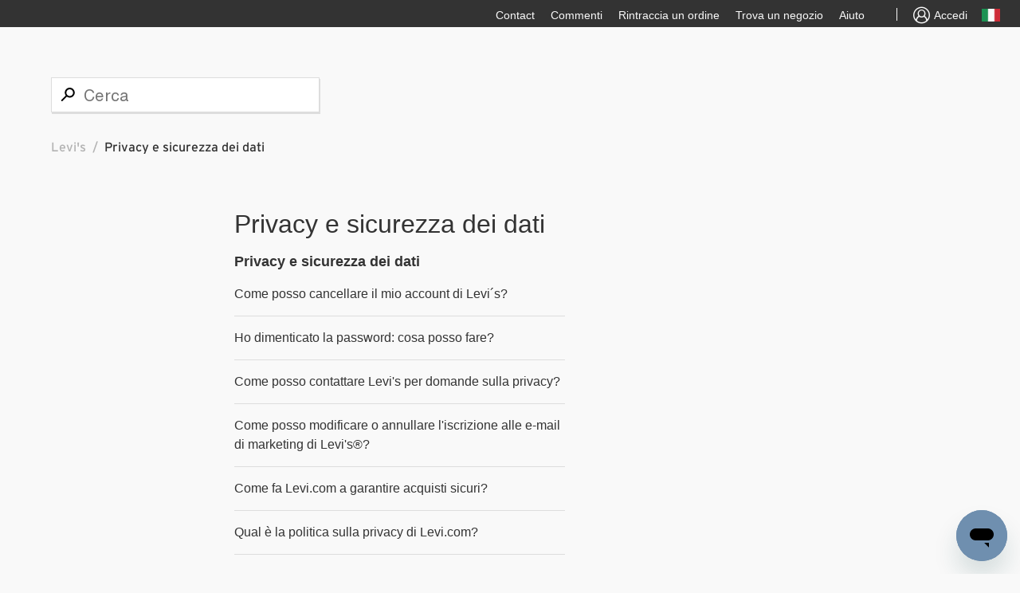

--- FILE ---
content_type: text/html; charset=utf-8
request_url: https://levihelp.levi.com/hc/it-it/categories/17234957096081-Privacy-e-sicurezza-dei-dati
body_size: 5138
content:
<!DOCTYPE html>
<html dir="ltr" lang="it-IT">
<head>
  <meta charset="utf-8" />
  <!-- v26815 -->


  <title>Privacy e sicurezza dei dati &ndash; Levi&#39;s</title>

  <meta name="csrf-param" content="authenticity_token">
<meta name="csrf-token" content="">

  <link rel="canonical" href="https://levihelp.levi.com/hc/it-it/categories/17234957096081-Privacy-e-sicurezza-dei-dati">
<link rel="alternate" hreflang="da-dk" href="https://levihelp.levi.com/hc/da-dk/categories/17234957096081-Data-privacy-and-security">
<link rel="alternate" hreflang="de" href="https://levihelp.levi.com/hc/de-de/categories/17234957096081-Datenschutz-und-Sicherheit">
<link rel="alternate" hreflang="de-at" href="https://levihelp.levi.com/hc/de-at/categories/17234957096081-Datenschutz-und-Sicherheit">
<link rel="alternate" hreflang="de-ch" href="https://levihelp.levi.com/hc/de-ch/categories/17234957096081-Datenschutz-und-Sicherheit">
<link rel="alternate" hreflang="de-de" href="https://levihelp.levi.com/hc/de-de/categories/17234957096081-Datenschutz-und-Sicherheit">
<link rel="alternate" hreflang="en" href="https://levihelp.levi.com/hc/en-gb/categories/17234957096081-Data-privacy-and-security">
<link rel="alternate" hreflang="en-at" href="https://levihelp.levi.com/hc/en-at/categories/17234957096081-Data-privacy-and-security">
<link rel="alternate" hreflang="en-be" href="https://levihelp.levi.com/hc/en-be/categories/17234957096081-Data-privacy-and-security">
<link rel="alternate" hreflang="en-ch" href="https://levihelp.levi.com/hc/en-ch/categories/17234957096081-Data-privacy-and-security">
<link rel="alternate" hreflang="en-de" href="https://levihelp.levi.com/hc/en-de/categories/17234957096081-Data-privacy-and-security">
<link rel="alternate" hreflang="en-dk" href="https://levihelp.levi.com/hc/en-dk/categories/17234957096081-Data-privacy-and-security">
<link rel="alternate" hreflang="en-es" href="https://levihelp.levi.com/hc/en-es/categories/17234957096081-Data-privacy-and-security">
<link rel="alternate" hreflang="en-fi" href="https://levihelp.levi.com/hc/en-fi/categories/17234957096081-Data-privacy-and-security">
<link rel="alternate" hreflang="en-fr" href="https://levihelp.levi.com/hc/en-fr/categories/17234957096081-Data-privacy-and-security">
<link rel="alternate" hreflang="en-gb" href="https://levihelp.levi.com/hc/en-gb/categories/17234957096081-Data-privacy-and-security">
<link rel="alternate" hreflang="en-ie" href="https://levihelp.levi.com/hc/en-ie/categories/17234957096081-Data-privacy-and-security">
<link rel="alternate" hreflang="en-it" href="https://levihelp.levi.com/hc/en-it/categories/17234957096081-Data-privacy-and-security">
<link rel="alternate" hreflang="en-nl" href="https://levihelp.levi.com/hc/en-nl/categories/17234957096081-Data-privacy-and-security">
<link rel="alternate" hreflang="en-no" href="https://levihelp.levi.com/hc/en-no/categories/17234957096081-Data-privacy-and-security">
<link rel="alternate" hreflang="en-pl" href="https://levihelp.levi.com/hc/en-pl/categories/17234957096081-Data-privacy-and-security">
<link rel="alternate" hreflang="en-se" href="https://levihelp.levi.com/hc/en-se/categories/17234957096081-Data-privacy-and-security">
<link rel="alternate" hreflang="es-es" href="https://levihelp.levi.com/hc/es-es/categories/17234957096081-Privacidad-y-seguridad-de-datos">
<link rel="alternate" hreflang="fr" href="https://levihelp.levi.com/hc/fr-fr/categories/17234957096081-Confidentialit%C3%A9-et-s%C3%A9curit%C3%A9-des-donn%C3%A9es">
<link rel="alternate" hreflang="fr-be" href="https://levihelp.levi.com/hc/fr-be/categories/17234957096081-Confidentialit%C3%A9-et-s%C3%A9curit%C3%A9-des-donn%C3%A9es">
<link rel="alternate" hreflang="fr-ch" href="https://levihelp.levi.com/hc/fr-ch/categories/17234957096081-Confidentialit%C3%A9-et-s%C3%A9curit%C3%A9-des-donn%C3%A9es">
<link rel="alternate" hreflang="fr-fr" href="https://levihelp.levi.com/hc/fr-fr/categories/17234957096081-Confidentialit%C3%A9-et-s%C3%A9curit%C3%A9-des-donn%C3%A9es">
<link rel="alternate" hreflang="it" href="https://levihelp.levi.com/hc/it-it/categories/17234957096081-Privacy-e-sicurezza-dei-dati">
<link rel="alternate" hreflang="it-ch" href="https://levihelp.levi.com/hc/it-ch/categories/17234957096081-Privacy-e-sicurezza-dei-dati">
<link rel="alternate" hreflang="it-it" href="https://levihelp.levi.com/hc/it-it/categories/17234957096081-Privacy-e-sicurezza-dei-dati">
<link rel="alternate" hreflang="nl" href="https://levihelp.levi.com/hc/nl-nl/categories/17234957096081-Gegevensprivacy-en-beveiliging">
<link rel="alternate" hreflang="nl-be" href="https://levihelp.levi.com/hc/nl-be/categories/17234957096081-Gegevensprivacy-en-beveiliging">
<link rel="alternate" hreflang="nl-nl" href="https://levihelp.levi.com/hc/nl-nl/categories/17234957096081-Gegevensprivacy-en-beveiliging">
<link rel="alternate" hreflang="pl-pl" href="https://levihelp.levi.com/hc/pl-pl/categories/17234957096081-Prywatno%C5%9B%C4%87-i-bezpiecze%C5%84stwo-danych">
<link rel="alternate" hreflang="sv-se" href="https://levihelp.levi.com/hc/sv-se/categories/17234957096081-Data-privacy-and-security">
<link rel="alternate" hreflang="x-default" href="https://levihelp.levi.com/hc/en-gb/categories/17234957096081-Data-privacy-and-security">

  <link rel="stylesheet" href="//static.zdassets.com/hc/assets/application-f34d73e002337ab267a13449ad9d7955.css" media="all" id="stylesheet" />
    <!-- Entypo pictograms by Daniel Bruce — www.entypo.com -->
    <link rel="stylesheet" href="//static.zdassets.com/hc/assets/theming_v1_support-e05586b61178dcde2a13a3d323525a18.css" media="all" />
  <link rel="stylesheet" type="text/css" href="/hc/theming_assets/2217715/360000122153/style.css?digest=39488698777873">

  <link rel="icon" type="image/x-icon" href="/hc/theming_assets/01HZPTZX9H3HN803SWFDFVZVYA">

    <script src="//static.zdassets.com/hc/assets/jquery-ed472032c65bb4295993684c673d706a.js"></script>
    

  <meta content="width=device-width, initial-scale=1.0" name="viewport" />
<script src="https://assets.zendesk.com/assets/apps/conditional_fields/latest/helpcenter.js"></script>
<script>var cfaRules = [{"fieldType":"tagger","field":360013920712,"value":"__dc.topic_my_account__","select":[360013920732],"formId":360000238531,"requireds":[]},{"fieldType":"tagger","field":360013920712,"value":"__dc.topic_orders__","select":[360013959371],"formId":360000238531,"requireds":[]}];</script>
  <script type="text/javascript" src="/hc/theming_assets/2217715/360000122153/script.js?digest=39488698777873"></script>
</head>
<body class="">
  
  
  

  <a class="skip-navigation" tabindex="1" href="#main-content">Vai al contenuto principale</a>
<div class="layout">
  <div class="layout__head">
    <div class="nav__right">
      <ul class="nav__links nav__links--account">
			  <li class="yCmsComponent">
          <div class="utility-bar hidden-xs hidden-sm">
	          <ul class="utility-bar-links">
             <!-- <li data-linkid="HeaderFeedbackUtilityLink" id="header_FeedbackQualtrics" class="yCmsComponent utility-bar-link"><div class="QSIUserDefinedHTML SI_5nC7qVqUWpH9E0Z_UserDefinedHTMLContainer" style="width: 60px; height: 35px; overflow: hidden; position: relative;"><div style="top: 0px; left: 0px; position: absolute; z-index: 2000000001; width: 60px; height: 34px; background-color: transparent; border-width: 0px; border-color: rgb(0, 0, 0); border-style: solid; border-radius: 0px; display: block; cursor: pointer;" data-type="target" tabindex="0"><div style="position: absolute; top: 0px; left: 0px; width: 60px; height: 34px; overflow: hidden; display: block;"></div></div><div style="top: 1px; left: 0px; position: absolute; z-index: 2000000000; width: 60px; height: 34px; background-color: transparent; border-width: 0px; border-color: transparent; border-style: solid; border-radius: 0px; display: block;" tabindex="0"><div style="position: absolute; top: 0px; left: 0px; width: 60px; height: 34px; overflow: hidden; display: block;"><span style="cursor: pointer; font-size: 14px;font-weight:lighter;    line-height: 34px;color:#f9f9f9;vertical-align:middle;">Commenti</span></div></div></div></li> -->
              <li data-linkid="ContactUtilityLink" class="yCmsComponent utility-bar-link">
                <a href="https://levihelp.levi.com/hc/en-gb/articles/12238237695505-CONTACT-LEVI-S-CUSTOMER-SERVICE" title="Contact" target="_blank"><span>Contact</span></a>
              </li>
              <li data-linkid="HeaderFeedbackUtilityLink" class="yCmsComponent utility-bar-link">
                <a href="/hc/change_language/it-it?return_to=%2Fhc%2Fit-it%2Fcategories%2F17234957096081-Privacy-e-sicurezza-dei-dati/requests/new" title="Commenti" target="_blank"><span>Commenti</span></a>
              </li>
              <li data-linkid="TrackOrderUtilityLink" class="yCmsComponent utility-bar-link">
                <a href="https://www.levi.com/IT/it_IT/track-order" title="Rintraccia un ordine" target="_blank"><span>Rintraccia un ordine</span></a>
	            </li>
              <li data-linkid="StoreLocatorEULeviLink" class="yCmsComponent utility-bar-link">
                <a href="https://www.levi.com/IT/it_IT/store-finder/store-directory" title="Trova un negozio" target="_blank"><span>Trova un negozio</span></a>
              </li>
              <li data-linkid="HelpUtilityLink" class="yCmsComponent utility-bar-link">
                <a href="https://levihelp.levi.com/hc/it-it" title="Aiuto" target="_blank"><span>Aiuto</span></a>
              </li>
              <li data-linkid="HeaderUseOfCookieUtilityLink" id="teconsent" class="yCmsComponent utility-bar-link">
                <div class="content"></div>
              </li>
              <li class="utility-bar-link utility-bar-link-separator"></li>
              <li data-linkid="MenuLoginLink" class="yCmsComponent utility-bar-link anonymous" style="display: list-item;">
                <a href="https://www.levi.com/IT/it_IT/login" target="_blank" title="Sign in" class="signin-signout-link">
                  <span class="lsco-icon lscoicon-avatar-default utility-bar-icon" aria-hidden="true"></span>
                  <span>Accedi</span>
                </a>
              </li>
              <li class="yCmsComponent utility-bar-ccpick">
                <a href="http://global.levi.com" target="_blank" title="Change country">
                  <span class="hidden-md hidden-lg">Change country</span>
                  <span class="flagicon flagicon-md flagicon-md-gb" aria-hidden="true"></span>
                </a>
              </li>
            </ul>
          </div>
        </li>
      </ul>
    </div>
  


  <main role="main">
    <div class="container-divider"></div>
<div class="container">
  <nav class="sub-nav">
    <ol class="breadcrumbs">
  
    <li title="Levi&#39;s">
      
        <a href="/hc/it-it">Levi&#39;s</a>
      
    </li>
  
    <li title="Privacy e sicurezza dei dati">
      
        Privacy e sicurezza dei dati
      
    </li>
  
</ol>

    <form role="search" class="search" data-search="" action="/hc/it-it/search" accept-charset="UTF-8" method="get"><input type="hidden" name="utf8" value="&#x2713;" autocomplete="off" /><input type="search" name="query" id="query" placeholder="Cerca" aria-label="Cerca" /></form>
  </nav>

  <div class="category-container">
    <div class="category-content">
      <header class="page-header">
        <h1>Privacy e sicurezza dei dati</h1>
        
      </header>

      <div class="section-tree">
        
          <section class="section">
            <h3 class="section-tree-title">
              <a href="/hc/it-it/sections/17234990085009-Privacy-e-sicurezza-dei-dati">Privacy e sicurezza dei dati</a>
                  
            </h3>
              
            						
                            <ul class="article-list">
                              
                                <li class="article-list-item">
                                  
                                  <a href="/hc/it-it/articles/17476187707409-Come-posso-cancellare-il-mio-account-di-Levi-s" class="article-list-link">Come posso cancellare il mio account di Levi´s?</a>
                                </li>
                              
                                <li class="article-list-item">
                                  
                                  <a href="/hc/it-it/articles/360050260514-Ho-dimenticato-la-password-cosa-posso-fare" class="article-list-link">Ho dimenticato la password: cosa posso fare?</a>
                                </li>
                              
                                <li class="article-list-item">
                                  
                                  <a href="/hc/it-it/articles/360050260394-Come-posso-contattare-Levi-s-per-domande-sulla-privacy" class="article-list-link">Come posso contattare Levi&#39;s per domande sulla privacy?</a>
                                </li>
                              
                                <li class="article-list-item">
                                  
                                  <a href="/hc/it-it/articles/360050260354-Come-posso-modificare-o-annullare-l-iscrizione-alle-e-mail-di-marketing-di-Levi-s" class="article-list-link">Come posso modificare o annullare l&#39;iscrizione alle e-mail di marketing di Levi&#39;s®?</a>
                                </li>
                              
                                <li class="article-list-item">
                                  
                                  <a href="/hc/it-it/articles/360051031433-Come-fa-Levi-com-a-garantire-acquisti-sicuri" class="article-list-link">Come fa Levi.com a garantire acquisti sicuri?</a>
                                </li>
                              
                                <li class="article-list-item">
                                  
                                  <a href="/hc/it-it/articles/360051031393-Qual-%C3%A8-la-politica-sulla-privacy-di-Levi-com" class="article-list-link">Qual è la politica sulla privacy di Levi.com?</a>
                                </li>
                              
                            </ul>
                                      

                          
                        
            						
        </section>
        
      </div>
    </div>
  </div>
</div>

  </main>

  <footer class="footer">
  <div class="footer-container">
    <div class="footer-inner">
      <div class="footer-left">
<!-- Vadim Contact Footer CS-324 CS-368 Start -->
          
          <a href="https://www.levi.com/IT/it_IT/legal/privacy-policy" class="footer-item footer-left-item">Regolamenteo Privacy</a>
          <a href="https://www.levi.com/IT/it_IT/legal/terms-and-conditions" class="footer-item footer-left-item">Termini D`uso</a>
        	
        <!-- Start Vadim CS-418 Displaying copyright note Start -->
        	<span  class="footer-item footer-left-item copy_rite">© 2021 LEVI STRAUSS & CO.</span> 
        <!-- Start Vadim CS-418 Displaying copyright note Start-->       
      </div>
     <!--   Vadim CS-323 Start -->
      <div class="footer-right">
        <a href="https://www.tiktok.com/@levis" class="footer-item footer-right-item footer-icon" target="_blank">
        	<img src="/hc/theming_assets/01HZPTZPCF11ACF7K2HNB48GB7" />
        </a> 
        <a href="https://www.pinterest.com/levisbrand/?eq=levis&etslf=6546" class="footer-item footer-right-item footer-icon" target="_blank">
        	<img src="/hc/theming_assets/01HZPTZMRM729CDEPFD814T3Y6" />
        </a> 
        <a href="https://www.instagram.com/levis/?hl=en" class="footer-item footer-right-item footer-icon" target="_blank">
        	<img src="/hc/theming_assets/01HZPTZKCVZYMACP6JCCC00HJG" />
        </a> 
        
        <!-- Vadim Contact Footer CS-433 start -->
        
          <a href="https://www.facebook.com/levis/" class="footer-item footer-right-item footer-icon faceBook_state" target="_blank">
            <img src="/hc/theming_assets/01HZPTZJX2RF0QF6TXVDFD0G1W" />
          </a>
        
        <!-- Vadim Contact Footer CS-433 end -->
        <a href="https://twitter.com/levis" class="footer-item footer-right-item footer-icon" target="_blank">
        	<img src="/hc/theming_assets/01HZPTZPVJSGZV5ZT0DBQ71463" />
        </a> 
      </div>
      <!--   Vadim CS-323 End -->
<!-- Vadim Contact Footer CS-324 End -->
<!-- Vadim Contact Footer CS-368 End -->
			<!--<a class="back-to-top-button"><span class="lsco-icon lscoicon-chevron-up"></span></a> -->
  	</div>
  </div>
</footer>


  <!-- / -->

  
  <script src="//static.zdassets.com/hc/assets/it-it.4268377bcc61d5f3efa3.js"></script>
  <script src="https://levihelp.zendesk.com/auth/v2/host/without_iframe.js" data-brand-id="360000122153" data-return-to="https://levihelp.levi.com/hc/it-it/categories/17234957096081-Privacy-e-sicurezza-dei-dati" data-theme="hc" data-locale="it-it" data-auth-origin="360000122153,true,true"></script>

  <script type="text/javascript">
  /*

    Greetings sourcecode lurker!

    This is for internal Zendesk and legacy usage,
    we don't support or guarantee any of these values
    so please don't build stuff on top of them.

  */

  HelpCenter = {};
  HelpCenter.account = {"subdomain":"levihelp","environment":"production","name":"Levi's"};
  HelpCenter.user = {"identifier":"da39a3ee5e6b4b0d3255bfef95601890afd80709","email":null,"name":"","role":"anonymous","avatar_url":"https://assets.zendesk.com/hc/assets/default_avatar.png","is_admin":false,"organizations":[],"groups":[]};
  HelpCenter.internal = {"asset_url":"//static.zdassets.com/hc/assets/","web_widget_asset_composer_url":"https://static.zdassets.com/ekr/snippet.js","current_session":{"locale":"it-it","csrf_token":null,"shared_csrf_token":null},"usage_tracking":{"event":"category_viewed","data":"BAh7CDoQY2F0ZWdvcnlfaWRsKwiR1H7TrA86C2xvY2FsZUkiCml0LWl0BjoGRVQ6Cl9tZXRheww6D2FjY291bnRfaWRpA/PWIToTaGVscF9jZW50ZXJfaWRsKwhSe6zRUwA6DWJyYW5kX2lkbCsIKe2t0VMAOgx1c2VyX2lkMDoTdXNlcl9yb2xlX25hbWVJIg5BTk9OWU1PVVMGOwdUOwZJIgppdC1pdAY7B1Q6GmFub255bW91c190cmFja2luZ19pZDA=--a11f1c5103512adec9b7b5c03e95d1aa208f614a","url":"https://levihelp.levi.com/hc/activity"},"current_record_id":null,"current_record_url":null,"current_record_title":null,"current_text_direction":"ltr","current_brand_id":360000122153,"current_brand_name":"Levi's","current_brand_url":"https://levihelp.zendesk.com","current_brand_active":true,"current_path":"/hc/it-it/categories/17234957096081-Privacy-e-sicurezza-dei-dati","show_autocomplete_breadcrumbs":true,"user_info_changing_enabled":false,"has_user_profiles_enabled":false,"has_end_user_attachments":true,"user_aliases_enabled":false,"has_anonymous_kb_voting":true,"has_multi_language_help_center":true,"show_at_mentions":false,"embeddables_config":{"embeddables_web_widget":false,"embeddables_help_center_auth_enabled":false,"embeddables_connect_ipms":false},"answer_bot_subdomain":"static","gather_plan_state":"subscribed","has_article_verification":true,"has_gather":true,"has_ckeditor":false,"has_community_enabled":false,"has_community_badges":true,"has_community_post_content_tagging":false,"has_gather_content_tags":true,"has_guide_content_tags":true,"has_user_segments":true,"has_answer_bot_web_form_enabled":false,"has_garden_modals":false,"theming_cookie_key":"hc-da39a3ee5e6b4b0d3255bfef95601890afd80709-2-preview","is_preview":false,"has_search_settings_in_plan":true,"theming_api_version":1,"theming_settings":{"brand_color":"rgba(51, 51, 51, 1)","brand_text_color":"rgba(255, 255, 255, 1)","text_color":"#333333","link_color":"rgba(0, 85, 163, 1)","background_color":"rgba(249, 249, 249, 1)","heading_font":"-apple-system, BlinkMacSystemFont, 'Segoe UI', Helvetica, Arial, sans-serif","text_font":"-apple-system, BlinkMacSystemFont, 'Segoe UI', Helvetica, Arial, sans-serif","logo":"/hc/theming_assets/01HZPTZX4Q7CXEQSPVHNA7EG50","favicon":"/hc/theming_assets/01HZPTZX9H3HN803SWFDFVZVYA","homepage_background_image":"/hc/theming_assets/01HZPTZXFJC8NXJV44AKBTSZQY","community_background_image":"/hc/theming_assets/01HZPTZXNWP3Q77BD2Z0FFXBP5","community_image":"/hc/theming_assets/01HZPTZXSCQ3B5SX28JT4ED9DW","instant_search":true,"scoped_kb_search":true,"scoped_community_search":false,"show_recent_activity":true,"show_articles_in_section":true,"show_article_author":false,"show_article_comments":false,"show_follow_article":false,"show_recently_viewed_articles":true,"show_related_articles":true,"show_article_sharing":false,"show_follow_section":false,"show_follow_post":false,"show_post_sharing":false,"show_follow_topic":false},"has_pci_credit_card_custom_field":true,"help_center_restricted":false,"is_assuming_someone_else":false,"flash_messages":[],"user_photo_editing_enabled":true,"user_preferred_locale":"en-gb","base_locale":"it","login_url":"/hc/it-it/signin?return_to=https%3A%2F%2Flevihelp.levi.com%2Fhc%2Fit-it%2Fcategories%2F17234957096081-Privacy-e-sicurezza-dei-dati","has_alternate_templates":true,"has_custom_statuses_enabled":true,"has_hc_generative_answers_setting_enabled":true,"has_generative_search_with_zgpt_enabled":false,"has_suggested_initial_questions_enabled":false,"has_guide_service_catalog":true,"has_service_catalog_search_poc":false,"has_service_catalog_itam":false,"has_csat_reverse_2_scale_in_mobile":false,"has_knowledge_navigation":false,"has_unified_navigation":false,"has_csat_bet365_branding":false,"version":"v26815","dev_mode":false};
</script>

  
  <script src="//static.zdassets.com/hc/assets/moment-3b62525bdab669b7b17d1a9d8b5d46b4.js"></script>
  <script src="//static.zdassets.com/hc/assets/hc_enduser-c304a59cc4910c22eff1a91d3767ba6e.js"></script>
  
  
</body>
</html>

--- FILE ---
content_type: image/svg+xml
request_url: https://levihelp.levi.com/hc/theming_assets/01HZPTZJX2RF0QF6TXVDFD0G1W
body_size: -263
content:
<svg width="20" height="19" viewBox="0 0 20 19" fill="none" xmlns="http://www.w3.org/2000/svg">
<path d="M9.97995 0C4.90002 0 0.783203 4.13756 0.783203 9.24309C0.783203 13.7967 4.05985 17.5779 8.37134 18.342V11.387H6.98199V8.89091H8.37134V7.27626C8.37134 6.12293 8.91642 4.31262 11.3181 4.31262L13.482 4.32292V6.7449H11.9123C11.6541 6.7449 11.2914 6.87465 11.2914 7.42454V8.89297H13.4759L13.2197 11.385H11.2914V18.3914C15.7484 17.7509 19.1747 13.8996 19.1747 9.24309C19.1767 4.13756 15.0578 0 9.97995 0Z" fill="black"/>
</svg>
